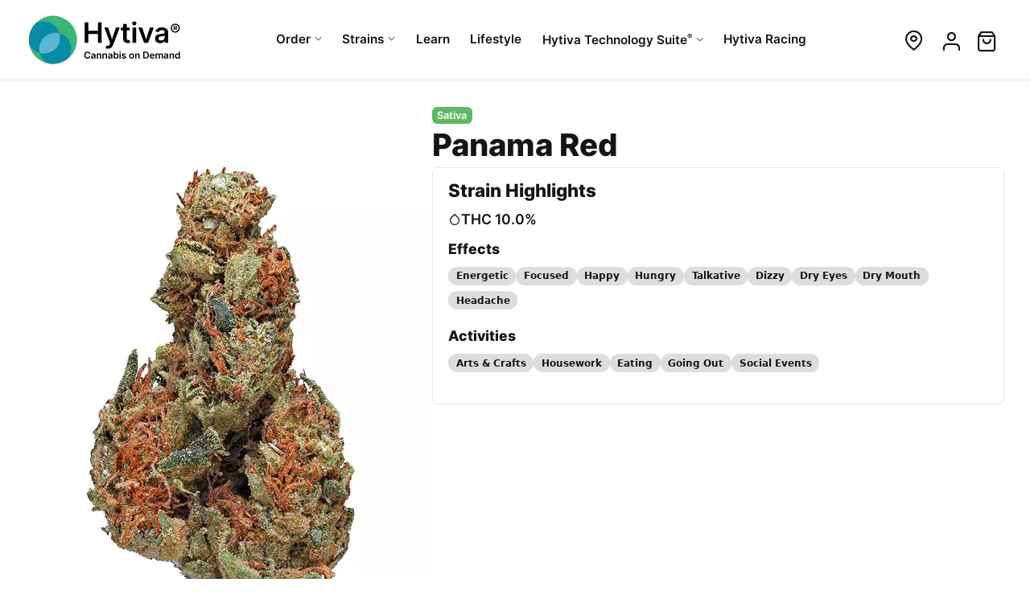

--- FILE ---
content_type: text/html
request_url: https://www.hytiva.com/strains/sativa/panama-red
body_size: 4735
content:
<!DOCTYPE html>
<html lang="en">
	<head>
		<meta charset="utf-8">
<meta name="viewport" content="width=device-width">
<meta http-equiv="Accept-CH" content="DPR,Width,Viewport-Width,Downlink,ECT">
<title>Panama Red Strain - Sativa Cannabis Review, 10.0% THC</title>
<meta name="description" content="Panama Red is a Sativa cannabis strain with 10.0% THC...">
		<meta name="apple-itunes-app" content="app-id=1634505174">

				<link rel="preload" href="/asset/fonts/Inter-ExtraBold.woff2" as="font" type="font/woff2" crossorigin="anonymous">
		<link rel="preload" href="/asset/fonts/Inter-SemiBold.woff2" as="font" type="font/woff2" crossorigin="anonymous">

				<link rel="preload" href="/asset/fonts/icons.woff2?AAABmzgXGTE" as="font" type="font/woff2" crossorigin="anonymous">

				<link rel="preload" href="/asset/css/app.css?AAABmzgXGTE" as="style">
		<link rel="stylesheet" href="/asset/css/app.css?AAABmzgXGTE">

							<link rel="preload" href="/asset/css/app-detail.css?AAABmzgXGTE" as="style">
			<link rel="stylesheet" href="/asset/css/app-detail.css?AAABmzgXGTE">
		
				<link rel="preconnect" href="//images.hytiva.com">
		<link rel="dns-prefetch" href="//images.hytiva.com">

				<link rel="preload" href="/asset/js/app.js?AAABmzgXGTE" as="script">
		<link rel="preconnect" href="//e.hytiva.com">

			
		<meta property="og:type" content="website">
<meta property="og:title" content="Panama Red Strain - Sativa Cannabis Review, 10.0% THC">
<meta property="og:description" content="Panama Red is a Sativa cannabis strain with 10.0% THC...">
				<link rel="icon" href="/asset/images/favicon.ico" sizes="32x32">
		<link rel="icon" href="/asset/images/logos/logo-symbol.svg" type="image/svg+xml">
		<link rel="apple-touch-icon" href="/asset/images/apple-touch-icon.png">
		<link rel="manifest" href="/asset/files/hytiva-manifest.json?AAABmzgXGTE">
	</head>
	<body id="top" class="Page detail  light">
		<header class="Page-Header">
			<div class="Page-Viewport">
				<div class="Header">
											<a class="Logo" href="/" aria-label="Hytiva Cannabis on Demand Logo">
							<svg class="Logo-Image" viewBox="0 0 800 300">
								<use xlink:href="/asset/images/logos/hytiva-logo-no.svg#Hytiva_Logo"></use>
							</svg>
						</a>
							<nav class="Navigation primary" aria-label="Top">
		<ol class="Nav main">
			<li class="Nav-Item login">
									<a class="Nav-Link" href="/sign-up"><span class="Nav-Text">Create A Hytiva Account or Sign In<i>Get access to exclusive deals from your local dispensary.</i></span></a>
							</li>

			<li class="Nav-Item sub">
				<a class="Nav-Link" href="/map"><span class="Nav-Text">Order<i>Order cannabis at a local dispensary near you!</i></span></a>
				<div class="Nav-Dropdown">
					<ol class="Nav sub">
												<li class="Nav-Item"><a class="Nav-Link" href="/d">Dispensaries</a></li>
						<li class="Nav-Item"><a class="Nav-Link" href="/brands">Brands</a></li>
					</ol>
					<div class="Nav-DropAction">
						<a href="/map" class="Nav-Link"><span class="Nav-Text">Order Delivery or Pickup<span>Find a local dispensary & product that's right for you.</span></span></a>
					</div>
				</div>
			</li>

			<li class="Nav-Item sub">
				<a class="Nav-Link" href="/strains"><span class="Nav-Text">Strains<i>Explore Hytiva's extensive library of cannabis strains.</i></span></a>
				<div class="Nav-Dropdown">
					<ol class="Nav sub">
						<li class="Nav-Item tag"><a class="Nav-Link sativa" href="/strains/sativa"><span class="Nav-Text"><b>Sativa</b> <span>Strains that offer chilling & relaxing body high</span></span></a></li>
						<li class="Nav-Item tag"><a class="Nav-Link indica" href="/strains/indica"><span class="Nav-Text"><b>Indica</b> <span>Earthy, stimulating & uplifting head high</span></span></a></li>
						<li class="Nav-Item tag"><a class="Nav-Link hybrid" href="/strains/hybrid"><span class="Nav-Text"><b>Hybrid</b> <span>Similar effects to both sativa and indica dominant strains.</span></span></a></li>
					</ol>
					<div class="Nav-DropAction">
						<a href="/strains/explore" class="Nav-Link"><span class="Nav-Text">Explore All Strains <span>Find the perfect cannabis strain.</span></span></a>
					</div>
				</div>
			</li>

			<li class="Nav-Item"><a class="Nav-Link" href="/learn"><span class="Nav-Text">Learn <i>The basics of cannabis to make informed choices and feel confident.</i></span></a></li>
			<li class="Nav-Item"><a class="Nav-Link" href="/lifestyle"><span class="Nav-Text">Lifestyle <i>Discover the many uses of cannabis in cooking, fitness, culture, health, relationships, and travel.</i></span></a></li>

			
			<li class="Nav-Item sub services">
	<a class="Nav-Link" href="/business-services"><span class="Nav-Text">Hytiva Technology Suite<sup>&reg;</sup><i>A Suite of Services that is tailored to your unique business needs.</i></span></a>

	<div class="Nav-Dropdown">
		<span class="Nav-Header"><span class="Nav-Text">Dispensary<span>Use all or any combination of the Hytiva Technology Suite<sup>&reg;</sup> of Services.</span></span></span>

		<div class="Nav-Section">
			<div class="Nav-Column">
				<ol class="Nav sub">
					<li class="Nav-Item"><a class="Nav-Link" href="/business-services/point-of-sale"><span class="Nav-Text">Point Of Sale <span>Customized software for your team</span></span></a></li>
										<li class="Nav-Item"><a class="Nav-Link" href="/business-services/delivery"><span class="Nav-Text">Delivery <span>Specialized delivery services for compliant cannabis</span></span></a></li>
					<li class="Nav-Item"><a class="Nav-Link" href="/business-services/support"><span class="Nav-Text">Support <span>Contact our support teams</span></span></a></li>
				</ol>
			</div>

			<div class="Nav-Column">
				<ol class="Nav sub">
					<li class="Nav-Item"><a class="Nav-Link" href="/business-services/dispensary-solutions"><span class="Nav-Text">Dispensary Solutions <span>Online & In-Store services</span></span></a></li>
					<li class="Nav-Item"><a class="Nav-Link" href="/business-services/dispensary-solutions#online"><span class="Nav-Text">Online Menus <span>Real time menus</span></span></a></li>
					<li class="Nav-Item"><a class="Nav-Link" href="/business-services/dispensary-solutions#display"><span class="Nav-Text">Digital Displays <span>In-Store menu displays</span></span></a></li>
					<li class="Nav-Item"><a class="Nav-Link" href="/business-services/dispensary-solutions#mobile"><span class="Nav-Text">Branded Mobile Apps <span>Tailored mobile apps for your brand</span></span></a></li>
					<li class="Nav-Item"><a class="Nav-Link" href="/business-services/dispensary-solutions#kiosk"><span class="Nav-Text">In Store Kiosks <span>Reduce customer wait times</span></span></a></li>
				</ol>
			</div>
		</div>
		<div class="Nav-DropAction">
			<a href="/business-services/schedule-a-demo" class="Nav-Link"><span class="Nav-Text">Schedule a Demo <span>Contact a Hytiva representative to learn more.</span></span></a>
			<a href="/business-services/sign-up" class="Nav-Link"><span class="Nav-Text">Get Started <span>Sign up for the Hytiva Technology Suite<sup>&reg;</sup> of Services</span></span></a>
		</div>
	</div>
</li>

							<li class="Nav-Item optional mobile">
					<a class="Nav-Link" href="/account"><span class="Nav-Text">My Account<i>Update your profile & look at your previous orders.</i></span></a>
				</li>
			
			<li class="Nav-Item optional">
				<a class="Nav-Link" href="/racing" target="_blank"><span class="Nav-Text">Hytiva Racing<i>A force on the pavement, and testament to the relentless pursuit of excellence.</i></span></a>
			</li>
		</ol>
	</nav>

	<nav class="Navigation secondary" aria-label="Top">
		<ol class="Nav main">
						<li class="Nav-Item icon location"><a class="Nav-Link" href="/map" title="Change Location"><i class="Nav-Title">Location</i></a></li>
										<li class="Nav-Item icon profile"><a class="Nav-Link" href="/sign-in?r=/account" title="Sign In"><i class="Nav-Title">Sign In</i></a></li>
			
			<li class="Nav-Item icon cart"><span class="Nav-Link" title="Cart"><i class="Nav-Title">Cart</i><b class="Button-Flag">0</b></span></li>
		</ol>
	</nav>
					
					<nav class="Navigation buttons">
													<button class="Button icon location"><span class="Button-Text">Location</span><i class="Button-Icon"></i></button>
							<button class="Button icon cart"><span class="Button-Text">Cart</span><i class="Button-Icon"></i><b class="Button-Flag">0</b></button>
																		<button class="Button icon menu"><span class="Button-Text">Menu</span><i class="Button-Icon"></i></button>
					</nav>
				</div>
			</div>
		</header>

        
		
		<main class="Page-Content">
						<div class="Detail product strain">
	<div class="Page-Viewport">
		<header class="Detail-Header">
			<div class="Detail-Content">
				<span class="Property type sativa">sativa</span>
				<h1 class="Detail-Title">Panama Red</h1>
				
				
				

								<div class="Detail-Highlight">
					<h2>Strain Highlights</h2>

										<div class="Listing stats">
												
																		<div class="Listing-Item">
							<a class="Property attr lab" href="#lab">THC 10.0%</a>
						</div>
											</div>
					
					
											<h3>Effects</h3>
						<ul class="Listing tags">
													<li class="Listing-Item"><a class="Listing-Title" href="/strains?effects=energetic">Energetic</a></li>
													<li class="Listing-Item"><a class="Listing-Title" href="/strains?effects=focused">Focused</a></li>
													<li class="Listing-Item"><a class="Listing-Title" href="/strains?effects=happy">Happy</a></li>
													<li class="Listing-Item"><a class="Listing-Title" href="/strains?effects=hungry">Hungry</a></li>
													<li class="Listing-Item"><a class="Listing-Title" href="/strains?effects=talkative">Talkative</a></li>
													<li class="Listing-Item"><a class="Listing-Title" href="/strains?effects=dizzy">Dizzy</a></li>
													<li class="Listing-Item"><a class="Listing-Title" href="/strains?effects=dryEyes">Dry Eyes</a></li>
													<li class="Listing-Item"><a class="Listing-Title" href="/strains?effects=dryMouth">Dry Mouth</a></li>
													<li class="Listing-Item"><a class="Listing-Title" href="/strains?effects=headache">Headache</a></li>
												</ul>
					
											<h3>Activities</h3>
						<ul class="Listing tags">
													<li class="Listing-Item"><a class="Listing-Title" href="/strains?pairsWellWith=artsCrafts">Arts &amp; Crafts</a></li>
													<li class="Listing-Item"><a class="Listing-Title" href="/strains?pairsWellWith=cleaning">Housework</a></li>
													<li class="Listing-Item"><a class="Listing-Title" href="/strains?pairsWellWith=eating">Eating</a></li>
													<li class="Listing-Item"><a class="Listing-Title" href="/strains?pairsWellWith=goingOut">Going Out</a></li>
													<li class="Listing-Item"><a class="Listing-Title" href="/strains?pairsWellWith=socialEvents">Social Events</a></li>
												</ul>
									</div>
											</div>

												
							<div class="Detail-Picture">
					
<picture class="Detail-Image" >
	<source media="(max-width: 360px)" srcset="https://images.hytiva.com/Panama-Red.jpg?mw360-mh539, https://images.hytiva.com/Panama-Red.jpg?mw360-mh539-pd2 2x"><source media="(max-width: 412px)" srcset="https://images.hytiva.com/Panama-Red.jpg?mw412-mh617, https://images.hytiva.com/Panama-Red.jpg?mw412-mh617-pd2 2x"><source media="(max-width: 480px)" srcset="https://images.hytiva.com/Panama-Red.jpg?mw480-mh719, https://images.hytiva.com/Panama-Red.jpg?mw480-mh719-pd2 2x">
	<img src="https://images.hytiva.com/Panama-Red.jpg?mw505-mh757" srcset="https://images.hytiva.com/Panama-Red.jpg?mw505-mh757-pd2 2x" width="505" height="757"  alt="Panama Red - sativa Cannabis Strain by Hytiva" title="Panama Red - sativa Cannabis Strain by Hytiva" loading="eager" fetchpriority="high">
</picture>

				</div>
					</header>

		<div class="Detail-Column body">
						<div class="Detail-Body" id="description">
				<h2>Hytiva's Review on Panama Red</h2>
				<p>Panama Red is a classic, 100% sativa cannabis strain, being popular within the &lsquo;60&rsquo;s. Its deep green buds display fiery red pistils throughout. It emits a smell and produces a taste that is both reminiscent of herbal tea and/or wood, with undertones of fresh soil.</p>

<p>Panama Red is a landrace strain, being named after the country it was first bred within.</p>

<p>The THC level of Panama Red averages at 10% with some crops reaping in at 16%. Though it doesn&rsquo;t have the highest THC levels out there, it&rsquo;s renowned for its classic sativa effects of boosting energy, inducing creativity, and uplifting the spirits as all negativity leaves both the body and mind. This strain has been known to help with stomach issues and increase appetite as well. Panama Red is a great strain for both novice and veteran consumers alike.</p>

<p>Negative effects of Panama Red include headache, anxiousness, and dizziness when too much is consumed at once.</p>

<p>Growers should note Panama Red takes up to eleven weeks to fully flower. Because of its long cultivation time, its popularity from the 60&rsquo;s slowly decreased with time, being replaced with faster growing strains that are more profitable.</p>

							</div>
			

						<div class="Detail-Content lab" id="lab">
				<h2>Cannabis Lab Report</h2>

														<ol class="Listing lab cannabinoid">
													<li class="Listing-Item">
		<span class="Listing-Title">THC <span>10.0 %</span></span>
		<progress value="10.0" max="50"></progress>
	</li>
											</ol>
				
							</div>
					</div>

				
				
				<section id="comment" class="Section slim">
				<h2 id="comment">Comments</h2>
	<ct-comment threadId="1051" domain="https://comment.hytiva.com" ></ct-comment>
		</section>
	</div>
</div>
		</main>

										<div class="Page-Support">
				<div class="Page-Viewport">
						<form id="newsletter-footer" name="newsletter" class="Form newsletter" action="/newsletter" method="post">
		<div class="Form-Content">
			<div class="Form-Field">
				<h2>
					Want cannabis news and updates?
					<label class="newsletter-title" for="fnewsletter_email">Signup for our newsletter</label>
				</h2>
				<div class="Inline-Form">
					<input type="text" name="sName" id="fnewsletter_sName" class="sInput" />
					<input type="email" id="fnewsletter_email" name="email" class="Input" value="" required placeholder="Enter Your Email" autocomplete="email">
					<button class="Button" name="submit" type="submit" value="Subscribe"><span class="Button-Text">Notify Me</span></button>
				</div>
				<p class="Field-Note">We care about the protection of your data. Read our <a href="/legal/privacy" target="_blank">Privacy Policy</a>.</p>
			</div>
		</div>
	</form>
				</div>
			</div>
		
		<footer class="Page-Footer">
			<nav class="Breadcrumbs" aria-label="Breadcrumb">
	<ol class="Nav">
		<li class="Nav-Item">
			<a class="Nav-Link" href="/">Home</a>
		</li>
		<li class="Nav-Item">
			<a class="Nav-Link" href="/strains">Strains</a>
		</li>
		<li class="Nav-Item">
			<a class="Nav-Link" href="/strains/sativa">Sativa</a>
		</li>
		<li class="Nav-Item">
			<span class="Nav-Link" aria-current="page">Panama Red</span>
		</li>
	</ol>
</nav>
			<div class="Page-Viewport">
				<div class="Footer-Content">
					<div class="Footer-About">
						<a class="Logo" href="/">
														<img class="Logo-Image" src="/asset/images/logos/hytiva-logo-no.svg" width="176" height="66" alt="Hytiva Cannabis On Demand Logo" loading="lazy">
													</a>
						<br>
						<ol class="Nav social">
							<li class="Nav-Item Twitter">
								<a class="Nav-Link" href="https://x.com/hytiva" target="_blank" rel="noopener noreferrer">
									<span class="Nav-Title">X / Twitter</span>
								</a>
							</li>

							<li class="Nav-Item LinkedIn">
								<a class="Nav-Link" href="https://www.linkedin.com/company/hytiva" target="_blank" rel="noopener noreferrer">
									<span class="Nav-Title">LinkedIn</span>
								</a>
							</li>

													</ol>
						<br>
						<a class="Button apple" href="https://apps.apple.com/us/app/hytiva/id1634505174" target="_blank"><span class="Button-Text">iOS App</span></a>
											</div>

					<div class="Table">
						<div class="Column">
							<button type="button" class="Nav-Header">Resources</button>
							<ol class="Nav">
								<li class="Nav-Item"><a class="Nav-Link" href="/map">Order</a></li>
								<li class="Nav-Item"><a class="Nav-Link" href="/strains/explore">Strains</a></li>
								<li class="Nav-Item"><a class="Nav-Link" href="/d">Dispensaries</a></li>
								<li class="Nav-Item"><a class="Nav-Link" href="/brands">Brands</a></li>
								<li class="Nav-Item"><a class="Nav-Link" href="/lifestyle">Lifestyle</a></li>
								<li class="Nav-Item"><a class="Nav-Link" href="/learn">Learn</a></li>
								<li class="Nav-Item"><a class="Nav-Link" href="https://shop.hytiva.com" target="_blank">Hytiva Shop</a></li>
							</ol>
						</div>

						<div class="Column">
							<button type="button" class="Nav-Header">For Business</button>
							<ol class="Nav">
								<li class="Nav-Item"><a href="/business-services" class="Nav-Link">Services</a></li>
								<li class="Nav-Item"><a href="/business-services/point-of-sale" class="Nav-Link">Point of Sale</a></li>
								<li class="Nav-Item"><a href="/business-services/dispensary-solutions" class="Nav-Link">Dispensary Solutions</a></li>
								<li class="Nav-Item"><a href="/business-services/delivery" class="Nav-Link">Delivery Services</a></li>
								<li class="Nav-Item"><a href="/business-services/support" class="Nav-Link">Support</a></li>
							</ol>
						</div>

						<div class="Column">
							<button type="button" class="Nav-Header"><span>Team Hytiva<sup>&reg;</sup></span></button>
							<ol class="Nav">
								<li class="Nav-Item"><a href="/team" class="Nav-Link" target="_blank">About</a></li>
								<li class="Nav-Item"><a href="/team/events" class="Nav-Link" target="_blank">Events</a></li>
								<li class="Nav-Item"><a href="/team/news" class="Nav-Link" target="_blank">News</a></li>
								<li class="Nav-Item"><a href="/team/resources" class="Nav-Link" target="_blank">Resources</a></li>
							</ol>

							<button type="button" class="Nav-Header"><span>Hytiva Racing</span></button>
							<ol class="Nav">
								<li class="Nav-Item"><a href="/racing" class="Nav-Link" target="_blank">About</a></li>
								<li class="Nav-Item"><a href="/racing/events" class="Nav-Link" target="_blank">Events</a></li>
								<li class="Nav-Item"><a href="/racing/news" class="Nav-Link" target="_blank">News</a></li>
								<li class="Nav-Item"><a href="/racing/resources" class="Nav-Link" target="_blank">Resources</a></li>
							</ol>
						</div>

						<div class="Column">
							<button type="button" class="Nav-Header">Company</button>
							<ol class="Nav">
								<li class="Nav-Item"><a href="/about" class="Nav-Link">About</a></li>
								<li class="Nav-Item"><a href="/newsroom" class="Nav-Link">Newsroom</a></li>
								<li class="Nav-Item"><a href="/about/contact" class="Nav-Link">Contact Us</a></li>
								<li class="Nav-Item"><a href="/newsletter" class="Nav-Link">Newsletter</a></li>
								<li class="Nav-Item"><a href="/about/brand-assets" class="Nav-Link">Brand Assets</a></li>
								<li class="Nav-Item"><a href="/about/brand-ambassador" class="Nav-Link">Brand Ambassador</a></li>
							</ol>
						</div>
					</div>
				</div>

				<div class="Footer-Notes">
					<p class="Copyright">
						&copy; 2026 All Rights Reserved.<br>
						Hytiva&reg; is a Registered Trademark with the USPTO and may only be used with permission.
					</p>

					<ol class="Nav inline">
						<li class="Nav-Item"><a href="/legal/terms-of-use" class="Nav-Link">Terms &amp; Conditions</a></li>
						<li class="Nav-Item"><a href="/legal/privacy" class="Nav-Link">Privacy Policy</a></li>
					</ol>
									</div>
			</div>
		</footer>

		
				<hytiva-location-manager location="Columbus" fulfillment="pickup" lat="39.9625" lng="-83.0061"></hytiva-location-manager>
		
		
					<script src="https://e.hytiva.com/v1/js/cart.js?AAABmzgXGTE" defer></script>
			<hytiva-cart id="hytivaCart"></hytiva-cart>
		
				<script src="/asset/js/app.js?AAABmzgXGTE" defer></script>
				
	<script src="/asset/js/lineage.js" defer></script>
	<script src="https://comment.hytiva.com/v1/js/comment.js" defer></script>
	</body>
</html>


--- FILE ---
content_type: text/javascript;charset=UTF-8
request_url: https://www.hytiva.com/asset/js/app.js?AAABmzgXGTE
body_size: 15456
content:
(()=>{var D=globalThis,H=D.ShadowRoot&&(D.ShadyCSS===void 0||D.ShadyCSS.nativeShadow)&&"adoptedStyleSheets"in Document.prototype&&"replace"in CSSStyleSheet.prototype,q=Symbol(),at=new WeakMap,C=class{constructor(t,e,s){if(this._$cssResult$=!0,s!==q)throw Error("CSSResult is not constructable. Use `unsafeCSS` or `css` instead.");this.cssText=t,this.t=e}get styleSheet(){let t=this.o,e=this.t;if(H&&t===void 0){let s=e!==void 0&&e.length===1;s&&(t=at.get(e)),t===void 0&&((this.o=t=new CSSStyleSheet).replaceSync(this.cssText),s&&at.set(e,t))}return t}toString(){return this.cssText}},ht=i=>new C(typeof i=="string"?i:i+"",void 0,q),Z=(i,...t)=>{let e=i.length===1?i[0]:t.reduce(((s,o,r)=>s+(n=>{if(n._$cssResult$===!0)return n.cssText;if(typeof n=="number")return n;throw Error("Value passed to 'css' function must be a 'css' function result: "+n+". Use 'unsafeCSS' to pass non-literal values, but take care to ensure page security.")})(o)+i[r+1]),i[0]);return new C(e,i,q)},lt=(i,t)=>{if(H)i.adoptedStyleSheets=t.map((e=>e instanceof CSSStyleSheet?e:e.styleSheet));else for(let e of t){let s=document.createElement("style"),o=D.litNonce;o!==void 0&&s.setAttribute("nonce",o),s.textContent=e.cssText,i.appendChild(s)}},F=H?i=>i:i=>i instanceof CSSStyleSheet?(t=>{let e="";for(let s of t.cssRules)e+=s.cssText;return ht(e)})(i):i;var{is:Ut,defineProperty:Mt,getOwnPropertyDescriptor:Nt,getOwnPropertyNames:Dt,getOwnPropertySymbols:Ht,getPrototypeOf:Rt}=Object,R=globalThis,ct=R.trustedTypes,Ot=ct?ct.emptyScript:"",Bt=R.reactiveElementPolyfillSupport,x=(i,t)=>i,J={toAttribute(i,t){switch(t){case Boolean:i=i?Ot:null;break;case Object:case Array:i=i==null?i:JSON.stringify(i)}return i},fromAttribute(i,t){let e=i;switch(t){case Boolean:e=i!==null;break;case Number:e=i===null?null:Number(i);break;case Object:case Array:try{e=JSON.parse(i)}catch{e=null}}return e}},pt=(i,t)=>!Ut(i,t),dt={attribute:!0,type:String,converter:J,reflect:!1,useDefault:!1,hasChanged:pt};Symbol.metadata??=Symbol("metadata"),R.litPropertyMetadata??=new WeakMap;var $=class extends HTMLElement{static addInitializer(t){this._$Ei(),(this.l??=[]).push(t)}static get observedAttributes(){return this.finalize(),this._$Eh&&[...this._$Eh.keys()]}static createProperty(t,e=dt){if(e.state&&(e.attribute=!1),this._$Ei(),this.prototype.hasOwnProperty(t)&&((e=Object.create(e)).wrapped=!0),this.elementProperties.set(t,e),!e.noAccessor){let s=Symbol(),o=this.getPropertyDescriptor(t,s,e);o!==void 0&&Mt(this.prototype,t,o)}}static getPropertyDescriptor(t,e,s){let{get:o,set:r}=Nt(this.prototype,t)??{get(){return this[e]},set(n){this[e]=n}};return{get:o,set(n){let c=o?.call(this);r?.call(this,n),this.requestUpdate(t,c,s)},configurable:!0,enumerable:!0}}static getPropertyOptions(t){return this.elementProperties.get(t)??dt}static _$Ei(){if(this.hasOwnProperty(x("elementProperties")))return;let t=Rt(this);t.finalize(),t.l!==void 0&&(this.l=[...t.l]),this.elementProperties=new Map(t.elementProperties)}static finalize(){if(this.hasOwnProperty(x("finalized")))return;if(this.finalized=!0,this._$Ei(),this.hasOwnProperty(x("properties"))){let e=this.properties,s=[...Dt(e),...Ht(e)];for(let o of s)this.createProperty(o,e[o])}let t=this[Symbol.metadata];if(t!==null){let e=litPropertyMetadata.get(t);if(e!==void 0)for(let[s,o]of e)this.elementProperties.set(s,o)}this._$Eh=new Map;for(let[e,s]of this.elementProperties){let o=this._$Eu(e,s);o!==void 0&&this._$Eh.set(o,e)}this.elementStyles=this.finalizeStyles(this.styles)}static finalizeStyles(t){let e=[];if(Array.isArray(t)){let s=new Set(t.flat(1/0).reverse());for(let o of s)e.unshift(F(o))}else t!==void 0&&e.push(F(t));return e}static _$Eu(t,e){let s=e.attribute;return s===!1?void 0:typeof s=="string"?s:typeof t=="string"?t.toLowerCase():void 0}constructor(){super(),this._$Ep=void 0,this.isUpdatePending=!1,this.hasUpdated=!1,this._$Em=null,this._$Ev()}_$Ev(){this._$ES=new Promise((t=>this.enableUpdating=t)),this._$AL=new Map,this._$E_(),this.requestUpdate(),this.constructor.l?.forEach((t=>t(this)))}addController(t){(this._$EO??=new Set).add(t),this.renderRoot!==void 0&&this.isConnected&&t.hostConnected?.()}removeController(t){this._$EO?.delete(t)}_$E_(){let t=new Map,e=this.constructor.elementProperties;for(let s of e.keys())this.hasOwnProperty(s)&&(t.set(s,this[s]),delete this[s]);t.size>0&&(this._$Ep=t)}createRenderRoot(){let t=this.shadowRoot??this.attachShadow(this.constructor.shadowRootOptions);return lt(t,this.constructor.elementStyles),t}connectedCallback(){this.renderRoot??=this.createRenderRoot(),this.enableUpdating(!0),this._$EO?.forEach((t=>t.hostConnected?.()))}enableUpdating(t){}disconnectedCallback(){this._$EO?.forEach((t=>t.hostDisconnected?.()))}attributeChangedCallback(t,e,s){this._$AK(t,s)}_$ET(t,e){let s=this.constructor.elementProperties.get(t),o=this.constructor._$Eu(t,s);if(o!==void 0&&s.reflect===!0){let r=(s.converter?.toAttribute!==void 0?s.converter:J).toAttribute(e,s.type);this._$Em=t,r==null?this.removeAttribute(o):this.setAttribute(o,r),this._$Em=null}}_$AK(t,e){let s=this.constructor,o=s._$Eh.get(t);if(o!==void 0&&this._$Em!==o){let r=s.getPropertyOptions(o),n=typeof r.converter=="function"?{fromAttribute:r.converter}:r.converter?.fromAttribute!==void 0?r.converter:J;this._$Em=o;let c=n.fromAttribute(e,r.type);this[o]=c??this._$Ej?.get(o)??c,this._$Em=null}}requestUpdate(t,e,s){if(t!==void 0){let o=this.constructor,r=this[t];if(s??=o.getPropertyOptions(t),!((s.hasChanged??pt)(r,e)||s.useDefault&&s.reflect&&r===this._$Ej?.get(t)&&!this.hasAttribute(o._$Eu(t,s))))return;this.C(t,e,s)}this.isUpdatePending===!1&&(this._$ES=this._$EP())}C(t,e,{useDefault:s,reflect:o,wrapped:r},n){s&&!(this._$Ej??=new Map).has(t)&&(this._$Ej.set(t,n??e??this[t]),r!==!0||n!==void 0)||(this._$AL.has(t)||(this.hasUpdated||s||(e=void 0),this._$AL.set(t,e)),o===!0&&this._$Em!==t&&(this._$Eq??=new Set).add(t))}async _$EP(){this.isUpdatePending=!0;try{await this._$ES}catch(e){Promise.reject(e)}let t=this.scheduleUpdate();return t!=null&&await t,!this.isUpdatePending}scheduleUpdate(){return this.performUpdate()}performUpdate(){if(!this.isUpdatePending)return;if(!this.hasUpdated){if(this.renderRoot??=this.createRenderRoot(),this._$Ep){for(let[o,r]of this._$Ep)this[o]=r;this._$Ep=void 0}let s=this.constructor.elementProperties;if(s.size>0)for(let[o,r]of s){let{wrapped:n}=r,c=this[o];n!==!0||this._$AL.has(o)||c===void 0||this.C(o,void 0,r,c)}}let t=!1,e=this._$AL;try{t=this.shouldUpdate(e),t?(this.willUpdate(e),this._$EO?.forEach((s=>s.hostUpdate?.())),this.update(e)):this._$EM()}catch(s){throw t=!1,this._$EM(),s}t&&this._$AE(e)}willUpdate(t){}_$AE(t){this._$EO?.forEach((e=>e.hostUpdated?.())),this.hasUpdated||(this.hasUpdated=!0,this.firstUpdated(t)),this.updated(t)}_$EM(){this._$AL=new Map,this.isUpdatePending=!1}get updateComplete(){return this.getUpdateComplete()}getUpdateComplete(){return this._$ES}shouldUpdate(t){return!0}update(t){this._$Eq&&=this._$Eq.forEach((e=>this._$ET(e,this[e]))),this._$EM()}updated(t){}firstUpdated(t){}};$.elementStyles=[],$.shadowRootOptions={mode:"open"},$[x("elementProperties")]=new Map,$[x("finalized")]=new Map,Bt?.({ReactiveElement:$}),(R.reactiveElementVersions??=[]).push("2.1.1");var Y=globalThis,O=Y.trustedTypes,ut=O?O.createPolicy("lit-html",{createHTML:i=>i}):void 0,X="$lit$",_=`lit$${Math.random().toFixed(9).slice(2)}$`,tt="?"+_,kt=`<${tt}>`,v=document,P=()=>v.createComment(""),T=i=>i===null||typeof i!="object"&&typeof i!="function",et=Array.isArray,At=i=>et(i)||typeof i?.[Symbol.iterator]=="function",Q=`[ 	
\f\r]`,w=/<(?:(!--|\/[^a-zA-Z])|(\/?[a-zA-Z][^>\s]*)|(\/?$))/g,$t=/-->/g,_t=/>/g,g=RegExp(`>|${Q}(?:([^\\s"'>=/]+)(${Q}*=${Q}*(?:[^ 	
\f\r"'\`<>=]|("|')|))|$)`,"g"),mt=/'/g,ft=/"/g,vt=/^(?:script|style|textarea|title)$/i,st=i=>(t,...e)=>({_$litType$:i,strings:t,values:e}),z=st(1),Zt=st(2),Ft=st(3),y=Symbol.for("lit-noChange"),l=Symbol.for("lit-nothing"),gt=new WeakMap,A=v.createTreeWalker(v,129);function yt(i,t){if(!et(i)||!i.hasOwnProperty("raw"))throw Error("invalid template strings array");return ut!==void 0?ut.createHTML(t):t}var St=(i,t)=>{let e=i.length-1,s=[],o,r=t===2?"<svg>":t===3?"<math>":"",n=w;for(let c=0;c<e;c++){let a=i[c],d,p,h=-1,u=0;for(;u<a.length&&(n.lastIndex=u,p=n.exec(a),p!==null);)u=n.lastIndex,n===w?p[1]==="!--"?n=$t:p[1]!==void 0?n=_t:p[2]!==void 0?(vt.test(p[2])&&(o=RegExp("</"+p[2],"g")),n=g):p[3]!==void 0&&(n=g):n===g?p[0]===">"?(n=o??w,h=-1):p[1]===void 0?h=-2:(h=n.lastIndex-p[2].length,d=p[1],n=p[3]===void 0?g:p[3]==='"'?ft:mt):n===ft||n===mt?n=g:n===$t||n===_t?n=w:(n=g,o=void 0);let m=n===g&&i[c+1].startsWith("/>")?" ":"";r+=n===w?a+kt:h>=0?(s.push(d),a.slice(0,h)+X+a.slice(h)+_+m):a+_+(h===-2?c:m)}return[yt(i,r+(i[e]||"<?>")+(t===2?"</svg>":t===3?"</math>":"")),s]},U=class i{constructor({strings:t,_$litType$:e},s){let o;this.parts=[];let r=0,n=0,c=t.length-1,a=this.parts,[d,p]=St(t,e);if(this.el=i.createElement(d,s),A.currentNode=this.el.content,e===2||e===3){let h=this.el.content.firstChild;h.replaceWith(...h.childNodes)}for(;(o=A.nextNode())!==null&&a.length<c;){if(o.nodeType===1){if(o.hasAttributes())for(let h of o.getAttributeNames())if(h.endsWith(X)){let u=p[n++],m=o.getAttribute(h).split(_),N=/([.?@])?(.*)/.exec(u);a.push({type:1,index:r,name:N[2],strings:m,ctor:N[1]==="."?k:N[1]==="?"?L:N[1]==="@"?I:b}),o.removeAttribute(h)}else h.startsWith(_)&&(a.push({type:6,index:r}),o.removeAttribute(h));if(vt.test(o.tagName)){let h=o.textContent.split(_),u=h.length-1;if(u>0){o.textContent=O?O.emptyScript:"";for(let m=0;m<u;m++)o.append(h[m],P()),A.nextNode(),a.push({type:2,index:++r});o.append(h[u],P())}}}else if(o.nodeType===8)if(o.data===tt)a.push({type:2,index:r});else{let h=-1;for(;(h=o.data.indexOf(_,h+1))!==-1;)a.push({type:7,index:r}),h+=_.length-1}r++}}static createElement(t,e){let s=v.createElement("template");return s.innerHTML=t,s}};function S(i,t,e=i,s){if(t===y)return t;let o=s!==void 0?e._$Co?.[s]:e._$Cl,r=T(t)?void 0:t._$litDirective$;return o?.constructor!==r&&(o?._$AO?.(!1),r===void 0?o=void 0:(o=new r(i),o._$AT(i,e,s)),s!==void 0?(e._$Co??=[])[s]=o:e._$Cl=o),o!==void 0&&(t=S(i,o._$AS(i,t.values),o,s)),t}var B=class{constructor(t,e){this._$AV=[],this._$AN=void 0,this._$AD=t,this._$AM=e}get parentNode(){return this._$AM.parentNode}get _$AU(){return this._$AM._$AU}u(t){let{el:{content:e},parts:s}=this._$AD,o=(t?.creationScope??v).importNode(e,!0);A.currentNode=o;let r=A.nextNode(),n=0,c=0,a=s[0];for(;a!==void 0;){if(n===a.index){let d;a.type===2?d=new E(r,r.nextSibling,this,t):a.type===1?d=new a.ctor(r,a.name,a.strings,this,t):a.type===6&&(d=new j(r,this,t)),this._$AV.push(d),a=s[++c]}n!==a?.index&&(r=A.nextNode(),n++)}return A.currentNode=v,o}p(t){let e=0;for(let s of this._$AV)s!==void 0&&(s.strings!==void 0?(s._$AI(t,s,e),e+=s.strings.length-2):s._$AI(t[e])),e++}},E=class i{get _$AU(){return this._$AM?._$AU??this._$Cv}constructor(t,e,s,o){this.type=2,this._$AH=l,this._$AN=void 0,this._$AA=t,this._$AB=e,this._$AM=s,this.options=o,this._$Cv=o?.isConnected??!0}get parentNode(){let t=this._$AA.parentNode,e=this._$AM;return e!==void 0&&t?.nodeType===11&&(t=e.parentNode),t}get startNode(){return this._$AA}get endNode(){return this._$AB}_$AI(t,e=this){t=S(this,t,e),T(t)?t===l||t==null||t===""?(this._$AH!==l&&this._$AR(),this._$AH=l):t!==this._$AH&&t!==y&&this._(t):t._$litType$!==void 0?this.$(t):t.nodeType!==void 0?this.T(t):At(t)?this.k(t):this._(t)}O(t){return this._$AA.parentNode.insertBefore(t,this._$AB)}T(t){this._$AH!==t&&(this._$AR(),this._$AH=this.O(t))}_(t){this._$AH!==l&&T(this._$AH)?this._$AA.nextSibling.data=t:this.T(v.createTextNode(t)),this._$AH=t}$(t){let{values:e,_$litType$:s}=t,o=typeof s=="number"?this._$AC(t):(s.el===void 0&&(s.el=U.createElement(yt(s.h,s.h[0]),this.options)),s);if(this._$AH?._$AD===o)this._$AH.p(e);else{let r=new B(o,this),n=r.u(this.options);r.p(e),this.T(n),this._$AH=r}}_$AC(t){let e=gt.get(t.strings);return e===void 0&&gt.set(t.strings,e=new U(t)),e}k(t){et(this._$AH)||(this._$AH=[],this._$AR());let e=this._$AH,s,o=0;for(let r of t)o===e.length?e.push(s=new i(this.O(P()),this.O(P()),this,this.options)):s=e[o],s._$AI(r),o++;o<e.length&&(this._$AR(s&&s._$AB.nextSibling,o),e.length=o)}_$AR(t=this._$AA.nextSibling,e){for(this._$AP?.(!1,!0,e);t!==this._$AB;){let s=t.nextSibling;t.remove(),t=s}}setConnected(t){this._$AM===void 0&&(this._$Cv=t,this._$AP?.(t))}},b=class{get tagName(){return this.element.tagName}get _$AU(){return this._$AM._$AU}constructor(t,e,s,o,r){this.type=1,this._$AH=l,this._$AN=void 0,this.element=t,this.name=e,this._$AM=o,this.options=r,s.length>2||s[0]!==""||s[1]!==""?(this._$AH=Array(s.length-1).fill(new String),this.strings=s):this._$AH=l}_$AI(t,e=this,s,o){let r=this.strings,n=!1;if(r===void 0)t=S(this,t,e,0),n=!T(t)||t!==this._$AH&&t!==y,n&&(this._$AH=t);else{let c=t,a,d;for(t=r[0],a=0;a<r.length-1;a++)d=S(this,c[s+a],e,a),d===y&&(d=this._$AH[a]),n||=!T(d)||d!==this._$AH[a],d===l?t=l:t!==l&&(t+=(d??"")+r[a+1]),this._$AH[a]=d}n&&!o&&this.j(t)}j(t){t===l?this.element.removeAttribute(this.name):this.element.setAttribute(this.name,t??"")}},k=class extends b{constructor(){super(...arguments),this.type=3}j(t){this.element[this.name]=t===l?void 0:t}},L=class extends b{constructor(){super(...arguments),this.type=4}j(t){this.element.toggleAttribute(this.name,!!t&&t!==l)}},I=class extends b{constructor(t,e,s,o,r){super(t,e,s,o,r),this.type=5}_$AI(t,e=this){if((t=S(this,t,e,0)??l)===y)return;let s=this._$AH,o=t===l&&s!==l||t.capture!==s.capture||t.once!==s.once||t.passive!==s.passive,r=t!==l&&(s===l||o);o&&this.element.removeEventListener(this.name,this,s),r&&this.element.addEventListener(this.name,this,t),this._$AH=t}handleEvent(t){typeof this._$AH=="function"?this._$AH.call(this.options?.host??this.element,t):this._$AH.handleEvent(t)}},j=class{constructor(t,e,s){this.element=t,this.type=6,this._$AN=void 0,this._$AM=e,this.options=s}get _$AU(){return this._$AM._$AU}_$AI(t){S(this,t)}},bt={M:X,P:_,A:tt,C:1,L:St,R:B,D:At,V:S,I:E,H:b,N:L,U:I,B:k,F:j},Lt=Y.litHtmlPolyfillSupport;Lt?.(U,E),(Y.litHtmlVersions??=[]).push("3.3.1");var Et=(i,t,e)=>{let s=e?.renderBefore??t,o=s._$litPart$;if(o===void 0){let r=e?.renderBefore??null;s._$litPart$=o=new E(t.insertBefore(P(),r),r,void 0,e??{})}return o._$AI(i),o};var it=globalThis,f=class extends ${constructor(){super(...arguments),this.renderOptions={host:this},this._$Do=void 0}createRenderRoot(){let t=super.createRenderRoot();return this.renderOptions.renderBefore??=t.firstChild,t}update(t){let e=this.render();this.hasUpdated||(this.renderOptions.isConnected=this.isConnected),super.update(t),this._$Do=Et(e,this.renderRoot,this.renderOptions)}connectedCallback(){super.connectedCallback(),this._$Do?.setConnected(!0)}disconnectedCallback(){super.disconnectedCallback(),this._$Do?.setConnected(!1)}render(){return y}};f._$litElement$=!0,f.finalized=!0,it.litElementHydrateSupport?.({LitElement:f});var It=it.litElementPolyfillSupport;It?.({LitElement:f});(it.litElementVersions??=[]).push("4.2.1");var{I:le}=bt;var Ct=i=>i.strings===void 0;var xt={ATTRIBUTE:1,CHILD:2,PROPERTY:3,BOOLEAN_ATTRIBUTE:4,EVENT:5,ELEMENT:6},ot=i=>(...t)=>({_$litDirective$:i,values:t}),G=class{constructor(t){}get _$AU(){return this._$AM._$AU}_$AT(t,e,s){this._$Ct=t,this._$AM=e,this._$Ci=s}_$AS(t,e){return this.update(t,e)}update(t,e){return this.render(...e)}};var M=(i,t)=>{let e=i._$AN;if(e===void 0)return!1;for(let s of e)s._$AO?.(t,!1),M(s,t);return!0},V=i=>{let t,e;do{if((t=i._$AM)===void 0)break;e=t._$AN,e.delete(i),i=t}while(e?.size===0)},wt=i=>{for(let t;t=i._$AM;i=t){let e=t._$AN;if(e===void 0)t._$AN=e=new Set;else if(e.has(i))break;e.add(i),Gt(t)}};function jt(i){this._$AN!==void 0?(V(this),this._$AM=i,wt(this)):this._$AM=i}function zt(i,t=!1,e=0){let s=this._$AH,o=this._$AN;if(o!==void 0&&o.size!==0)if(t)if(Array.isArray(s))for(let r=e;r<s.length;r++)M(s[r],!1),V(s[r]);else s!=null&&(M(s,!1),V(s));else M(this,i)}var Gt=i=>{i.type==xt.CHILD&&(i._$AP??=zt,i._$AQ??=jt)},W=class extends G{constructor(){super(...arguments),this._$AN=void 0}_$AT(t,e,s){super._$AT(t,e,s),wt(this),this.isConnected=t._$AU}_$AO(t,e=!0){t!==this.isConnected&&(this.isConnected=t,t?this.reconnected?.():this.disconnected?.()),e&&(M(this,t),V(this))}setValue(t){if(Ct(this._$Ct))this._$Ct._$AI(t,this);else{let e=[...this._$Ct._$AH];e[this._$Ci]=t,this._$Ct._$AI(e,this,0)}}disconnected(){}reconnected(){}};var Pt=()=>new nt,nt=class{},rt=new WeakMap,Tt=ot(class extends W{render(i){return l}update(i,[t]){let e=t!==this.G;return e&&this.G!==void 0&&this.rt(void 0),(e||this.lt!==this.ct)&&(this.G=t,this.ht=i.options?.host,this.rt(this.ct=i.element)),l}rt(i){if(this.isConnected||(i=void 0),typeof this.G=="function"){let t=this.ht??globalThis,e=rt.get(t);e===void 0&&(e=new WeakMap,rt.set(t,e)),e.get(this.G)!==void 0&&this.G.call(this.ht,void 0),e.set(this.G,i),i!==void 0&&this.G.call(this.ht,i)}else this.G.value=i}get lt(){return typeof this.G=="function"?rt.get(this.ht??globalThis)?.get(this.G):this.G?.value}disconnected(){this.lt===this.ct&&this.rt(void 0)}reconnected(){this.rt(this.ct)}});var K=class extends f{#t=Pt();storageKey="hytiva:compliance_expirationDate";static styles=Z`
		.Dialog { font-size:1.1rem; margin:0; padding:0; width: 100%; height:100%; border:0; outline:none; max-width: none; max-height: none; background:linear-gradient(rgba(255,255,255,.8),rgba(255,255,255,.8)),url("//www.hytiva.com/asset/images/logos/logo-symbol.svg")no-repeat 40vw 80vh,#fff; }
		.Dialog-Content { max-width: 680px; margin: 0 auto; text-align:center; padding:2.4rem 0; }
		.Dialog h2 { font-size: 2.2rem; margin:2rem 0 1rem; }
		.Dialog-Action { display: flex; gap: 1rem; justify-content: center; align-items: center; margin:4rem 0 0; }

		.Button { min-width: 100px; text-align:center; background: var(--interactive); color:var(--interactive-text); border: 1px solid var(--interactive); outline: 0; font-size: 1.3rem; padding:.8rem 2rem; border-radius:2rem; cursor:pointer; }
		.Button.secondary { background: var(--light-bg); color: var(--interactive); }

		.Button:hover { background: var(--interactive-hover); color: var(--interactive-text); }
		.Button:active { background: var(--interactive-active); color: var(--interactive-text); }
	`;static properties={shouldShowGate:Boolean,isNotApproved:Boolean,open:Boolean};constructor(){super(),this.isNotApproved=!0,this.shouldShowGate=this.hasComplianceExpired()}firstUpdated(t){this.shouldShowGate&&this.#t.value.showModal()}attributeChangedCallback(t,e,s){super.attributeChangedCallback(t,e,s),console.log(t,s)}render(){return this.shouldShowGate?z`
			<dialog ${Tt(this.#t)} ?open=${this.open} class="Dialog">
				<div class="Dialog-Content">
					<img class="Logo-Image" src="/asset/images/logos/hytiva-logo-no.svg" width="300" height="112" alt="Hytiva Cannabis On Demand Logo">
					<h2>Welcome to Hytiva</h2>
					${this.isNotApproved?z`
						<p>Are you at least 21 years of age or a medical marijuana patient?</p>
						<div class="Dialog-Action">
							<button type="button" class="Button secondary" @click="${this.deny}"><b class="Button-Text">No</b></button>
							<button type="button" class="Button" @click="${this.approve}"><b class="Button-Text">Yes</b></button>
						</div>
					`:z`
						<p>Sorry, you must be at least 21 years of age or a medical marijuana patient to view this site.</p>
					`}
				</div>
			</dialog>
		`:""}approve(t){t.preventDefault(),localStorage.setItem(this.storageKey,`${this.getExpiresDate()}`),this.shouldShowGate=!1,this.#t.value.close()}deny(t){t.preventDefault(),localStorage.removeItem(this.storageKey),this.isNotApproved=!1}hasComplianceExpired(){let t=localStorage.getItem(this.storageKey);return!(typeof t<"u"&&t>this.now())}getExpiresDate(){let t=new Date;return t.setDate(t.getDate()+30)}now(){return new Date().getTime()}};customElements.define("hytiva-age-gate",K);})();
/*! Bundled license information:

@lit/reactive-element/css-tag.js:
  (**
   * @license
   * Copyright 2019 Google LLC
   * SPDX-License-Identifier: BSD-3-Clause
   *)

@lit/reactive-element/reactive-element.js:
lit-html/lit-html.js:
lit-element/lit-element.js:
lit-html/directive.js:
lit-html/async-directive.js:
  (**
   * @license
   * Copyright 2017 Google LLC
   * SPDX-License-Identifier: BSD-3-Clause
   *)

lit-html/is-server.js:
  (**
   * @license
   * Copyright 2022 Google LLC
   * SPDX-License-Identifier: BSD-3-Clause
   *)

lit-html/directive-helpers.js:
lit-html/directives/ref.js:
  (**
   * @license
   * Copyright 2020 Google LLC
   * SPDX-License-Identifier: BSD-3-Clause
   *)
*/
(()=>{var le=Object.create;var Mt=Object.defineProperty;var he=Object.getOwnPropertyDescriptor;var ce=Object.getOwnPropertyNames;var de=Object.getPrototypeOf,ue=Object.prototype.hasOwnProperty;var pe=(i,t)=>()=>(t||i((t={exports:{}}).exports,t),t.exports);var ge=(i,t,e,s)=>{if(t&&typeof t=="object"||typeof t=="function")for(let o of ce(t))!ue.call(i,o)&&o!==e&&Mt(i,o,{get:()=>t[o],enumerable:!(s=he(t,o))||s.enumerable});return i};var fe=(i,t,e)=>(e=i!=null?le(de(i)):{},ge(t||!i||!i.__esModule?Mt(e,"default",{value:i,enumerable:!0}):e,i));var Ot=pe((Ve,Bt)=>{var vt=class{constructor(){this.buttons=document.querySelectorAll(".Page-Footer button.Nav-Header");for(let t=0;t<this.buttons.length;t++)this.buttons[t].addEventListener("click",this.toggle.bind(this))}toggle(t){let e=t.target;e.hasAttribute("active")?this.close(e):this.open(e)}open(t){t.setAttribute("active",!0)}close(t){t.removeAttribute("active")}};Bt.exports=vt});var z="hytiva",ht=class{constructor(t,e){this.scope=t,window[t]||(window[t]={}),window[t]=e||{}}set(t,e){typeof e=="function"?window[this.scope][t]=e.call():window[this.scope][t]=e}get(t,e){return e&&!window[this.scope][t]&&this.set(t,e),window[this.scope][t]}},ct=class{constructor(t,e){this.scope=t,window[t].plugins=e||{}}set(t,e){typeof e=="function"?window[this.scope].plugins[t]=e.call():window[this.scope].plugins[t]=e}get(t,e){return e&&!window[this.scope].plugins[t]&&this.set(t,e),window[this.scope].plugins[t]}},dt=class extends ht{constructor(t,e){super(t),this.plugins=new ct(this.scope)}};window[z+"Registrar"]=window[z+"Registrar"]||new dt(z);var x=window[z+"Registrar"];var ut=class{#t=document.querySelectorAll(".Navigation .icon.cart");#e=document.querySelector("#hytivaCart")??document.querySelector("#hytivaMenu");constructor(){window.app=this,this.element=document.body,this.width=0,this.height=0,this.isPortrait=0,this.isMobile=!1,this.event=new pt,this.event.add(window,"resize",this.update.bind(this)),this.#t?.forEach(t=>{t.addEventListener("click",e=>{e?.preventDefault(),e?.stopPropagation(),this.#e.openCart()})}),this.#t&&document.addEventListener("hytiva-menu-item",t=>{let e=parseInt(t.detail.total);this.#t?.forEach(s=>{let o=s.querySelector(".Button-Flag");o.innerText=e,o.classList.toggle("active",e>0)})}),this.update(),this.header=new gt(".Page-Header",this.element),this.filters=new ft}update(){this.setAppDimensions(),this.setProfile()}setAppDimensions(){this.width=window.innerWidth||document.body.offsetWidth||document.documentElement.offsetWidth,this.height=window.innerHeight||document.body.offsetHeight||document.documentElement.offsetHeight,this.isPortrait=window.screen.orientation?Math.abs(window.screen.orientation.angle)!==90:this.width>this.height}setProfile(t=820){let e;!this.isPortrait&&this.width>t||this.isPortrait&&this.width>t?e="desktop":e="mobile",this.profile!==e&&(e==="desktop"?(this.element.classList.add("desktop"),this.element.classList.remove("mobile"),this.isMobile=!1):(this.element.classList.add("mobile"),this.element.classList.remove("desktop"),this.isMobile=!0),this.profile=e,window.dispatchEvent(new CustomEvent("deviceProfileChange",{detail:{isMobile:this.isMobile}})))}},pt=class{add(t,e,s){t==null||typeof t>"u"||t.addEventListener(e,s,!1)}remove(t,e,s){t==null||typeof t>"u"||t.removeEventListener(e,s,!1)}},gt=class{constructor(t,e){document.body.classList.contains("no-scroll")||(this.header=document.querySelector(t),this.root=e,this.directions={TOP:0,UP:1,DOWN:2},this.prevScroll=window.scrollY||this.root.scrollTop,this.curScroll=null,this.direction=0,this.prevDirection=0,this.offset=this.header.offsetHeight,this.prevScroll>this.offset&&(this.direction=this.directions.UP,this.toggle()),window.addEventListener("scroll",this.update.bind(this)))}toggle(){switch(this.root.classList.remove("scroll-up"),this.root.classList.remove("scroll-down"),this.prevDirection=this.direction,this.direction){case this.directions.UP:this.root.classList.add("scroll-up");break;case this.directions.DOWN:this.root.classList.add("scroll-down");break}}update(){this.curScroll=window.scrollY||this.root.scrollTop,this.curScroll<=this.offset?this.direction=this.directions.TOP:this.curScroll>this.prevScroll?this.direction=this.directions.DOWN:this.curScroll<this.prevScroll&&(this.direction=this.directions.UP),this.direction!==this.prevDirection&&this.toggle(),this.prevScroll=this.curScroll}},ft=class{#t=document.querySelector(".Dialog.filter");#e=document.querySelector(".Dialog.filter .Button.close");#s=document.querySelector(".Button.filter");isPageFiltered=!1;isActive=!1;constructor(){this.isPageFiltered=this.#t||!1,this.#s?.classList.toggle("flag",window.location.search.length>0),this.#s?.addEventListener("click",this.toggle.bind(this)),this.#e?.addEventListener("click",this.toggle.bind(this))}toggle(t){t?.preventDefault(),document.body.classList.toggle("hidden"),this.isActive?this.close():this.open()}open(t){t?.preventDefault(),this.isActive=!0,this.#t.showModal()}close(t){t?.preventDefault(),this.isActive=!1,this.#t.close()}},Dt=x.get("app",()=>new ut);var mt=class{constructor(){this.isExpanded=!1,this.element=document.querySelectorAll(".Navigation")[0],this.button=document.querySelectorAll(".Button.menu")[0],this.button&&this.button.addEventListener("click",this.toggle.bind(this))}toggle(){this.element.hasAttribute("active")?this.close():this.open()}open(){this.element.setAttribute("active",!0),this.button.setAttribute("active",!0),document.body.dataset.navActive=!0,this.isExpanded=!0}close(){this.element.removeAttribute("active"),this.button.removeAttribute("active"),delete document.body.dataset.navActive,this.isExpanded=!1}},Ut=x.plugins.get("navigation",()=>new mt);var ae=fe(Ot());var G=globalThis,W=G.ShadowRoot&&(G.ShadyCSS===void 0||G.ShadyCSS.nativeShadow)&&"adoptedStyleSheets"in Document.prototype&&"replace"in CSSStyleSheet.prototype,$t=Symbol(),Nt=new WeakMap,U=class{constructor(t,e,s){if(this._$cssResult$=!0,s!==$t)throw Error("CSSResult is not constructable. Use `unsafeCSS` or `css` instead.");this.cssText=t,this.t=e}get styleSheet(){let t=this.o,e=this.t;if(W&&t===void 0){let s=e!==void 0&&e.length===1;s&&(t=Nt.get(e)),t===void 0&&((this.o=t=new CSSStyleSheet).replaceSync(this.cssText),s&&Nt.set(e,t))}return t}toString(){return this.cssText}},Rt=i=>new U(typeof i=="string"?i:i+"",void 0,$t),v=(i,...t)=>{let e=i.length===1?i[0]:t.reduce(((s,o,r)=>s+(n=>{if(n._$cssResult$===!0)return n.cssText;if(typeof n=="number")return n;throw Error("Value passed to 'css' function must be a 'css' function result: "+n+". Use 'unsafeCSS' to pass non-literal values, but take care to ensure page security.")})(o)+i[r+1]),i[0]);return new U(e,i,$t)},It=(i,t)=>{if(W)i.adoptedStyleSheets=t.map((e=>e instanceof CSSStyleSheet?e:e.styleSheet));else for(let e of t){let s=document.createElement("style"),o=G.litNonce;o!==void 0&&s.setAttribute("nonce",o),s.textContent=e.cssText,i.appendChild(s)}},bt=W?i=>i:i=>i instanceof CSSStyleSheet?(t=>{let e="";for(let s of t.cssRules)e+=s.cssText;return Rt(e)})(i):i;var{is:me,defineProperty:ve,getOwnPropertyDescriptor:$e,getOwnPropertyNames:be,getOwnPropertySymbols:ye,getPrototypeOf:_e}=Object,F=globalThis,Ht=F.trustedTypes,Ae=Ht?Ht.emptyScript:"",xe=F.reactiveElementPolyfillSupport,B=(i,t)=>i,yt={toAttribute(i,t){switch(t){case Boolean:i=i?Ae:null;break;case Object:case Array:i=i==null?i:JSON.stringify(i)}return i},fromAttribute(i,t){let e=i;switch(t){case Boolean:e=i!==null;break;case Number:e=i===null?null:Number(i);break;case Object:case Array:try{e=JSON.parse(i)}catch{e=null}}return e}},qt=(i,t)=>!me(i,t),jt={attribute:!0,type:String,converter:yt,reflect:!1,useDefault:!1,hasChanged:qt};Symbol.metadata??=Symbol("metadata"),F.litPropertyMetadata??=new WeakMap;var $=class extends HTMLElement{static addInitializer(t){this._$Ei(),(this.l??=[]).push(t)}static get observedAttributes(){return this.finalize(),this._$Eh&&[...this._$Eh.keys()]}static createProperty(t,e=jt){if(e.state&&(e.attribute=!1),this._$Ei(),this.prototype.hasOwnProperty(t)&&((e=Object.create(e)).wrapped=!0),this.elementProperties.set(t,e),!e.noAccessor){let s=Symbol(),o=this.getPropertyDescriptor(t,s,e);o!==void 0&&ve(this.prototype,t,o)}}static getPropertyDescriptor(t,e,s){let{get:o,set:r}=$e(this.prototype,t)??{get(){return this[e]},set(n){this[e]=n}};return{get:o,set(n){let d=o?.call(this);r?.call(this,n),this.requestUpdate(t,d,s)},configurable:!0,enumerable:!0}}static getPropertyOptions(t){return this.elementProperties.get(t)??jt}static _$Ei(){if(this.hasOwnProperty(B("elementProperties")))return;let t=_e(this);t.finalize(),t.l!==void 0&&(this.l=[...t.l]),this.elementProperties=new Map(t.elementProperties)}static finalize(){if(this.hasOwnProperty(B("finalized")))return;if(this.finalized=!0,this._$Ei(),this.hasOwnProperty(B("properties"))){let e=this.properties,s=[...be(e),...ye(e)];for(let o of s)this.createProperty(o,e[o])}let t=this[Symbol.metadata];if(t!==null){let e=litPropertyMetadata.get(t);if(e!==void 0)for(let[s,o]of e)this.elementProperties.set(s,o)}this._$Eh=new Map;for(let[e,s]of this.elementProperties){let o=this._$Eu(e,s);o!==void 0&&this._$Eh.set(o,e)}this.elementStyles=this.finalizeStyles(this.styles)}static finalizeStyles(t){let e=[];if(Array.isArray(t)){let s=new Set(t.flat(1/0).reverse());for(let o of s)e.unshift(bt(o))}else t!==void 0&&e.push(bt(t));return e}static _$Eu(t,e){let s=e.attribute;return s===!1?void 0:typeof s=="string"?s:typeof t=="string"?t.toLowerCase():void 0}constructor(){super(),this._$Ep=void 0,this.isUpdatePending=!1,this.hasUpdated=!1,this._$Em=null,this._$Ev()}_$Ev(){this._$ES=new Promise((t=>this.enableUpdating=t)),this._$AL=new Map,this._$E_(),this.requestUpdate(),this.constructor.l?.forEach((t=>t(this)))}addController(t){(this._$EO??=new Set).add(t),this.renderRoot!==void 0&&this.isConnected&&t.hostConnected?.()}removeController(t){this._$EO?.delete(t)}_$E_(){let t=new Map,e=this.constructor.elementProperties;for(let s of e.keys())this.hasOwnProperty(s)&&(t.set(s,this[s]),delete this[s]);t.size>0&&(this._$Ep=t)}createRenderRoot(){let t=this.shadowRoot??this.attachShadow(this.constructor.shadowRootOptions);return It(t,this.constructor.elementStyles),t}connectedCallback(){this.renderRoot??=this.createRenderRoot(),this.enableUpdating(!0),this._$EO?.forEach((t=>t.hostConnected?.()))}enableUpdating(t){}disconnectedCallback(){this._$EO?.forEach((t=>t.hostDisconnected?.()))}attributeChangedCallback(t,e,s){this._$AK(t,s)}_$ET(t,e){let s=this.constructor.elementProperties.get(t),o=this.constructor._$Eu(t,s);if(o!==void 0&&s.reflect===!0){let r=(s.converter?.toAttribute!==void 0?s.converter:yt).toAttribute(e,s.type);this._$Em=t,r==null?this.removeAttribute(o):this.setAttribute(o,r),this._$Em=null}}_$AK(t,e){let s=this.constructor,o=s._$Eh.get(t);if(o!==void 0&&this._$Em!==o){let r=s.getPropertyOptions(o),n=typeof r.converter=="function"?{fromAttribute:r.converter}:r.converter?.fromAttribute!==void 0?r.converter:yt;this._$Em=o;let d=n.fromAttribute(e,r.type);this[o]=d??this._$Ej?.get(o)??d,this._$Em=null}}requestUpdate(t,e,s){if(t!==void 0){let o=this.constructor,r=this[t];if(s??=o.getPropertyOptions(t),!((s.hasChanged??qt)(r,e)||s.useDefault&&s.reflect&&r===this._$Ej?.get(t)&&!this.hasAttribute(o._$Eu(t,s))))return;this.C(t,e,s)}this.isUpdatePending===!1&&(this._$ES=this._$EP())}C(t,e,{useDefault:s,reflect:o,wrapped:r},n){s&&!(this._$Ej??=new Map).has(t)&&(this._$Ej.set(t,n??e??this[t]),r!==!0||n!==void 0)||(this._$AL.has(t)||(this.hasUpdated||s||(e=void 0),this._$AL.set(t,e)),o===!0&&this._$Em!==t&&(this._$Eq??=new Set).add(t))}async _$EP(){this.isUpdatePending=!0;try{await this._$ES}catch(e){Promise.reject(e)}let t=this.scheduleUpdate();return t!=null&&await t,!this.isUpdatePending}scheduleUpdate(){return this.performUpdate()}performUpdate(){if(!this.isUpdatePending)return;if(!this.hasUpdated){if(this.renderRoot??=this.createRenderRoot(),this._$Ep){for(let[o,r]of this._$Ep)this[o]=r;this._$Ep=void 0}let s=this.constructor.elementProperties;if(s.size>0)for(let[o,r]of s){let{wrapped:n}=r,d=this[o];n!==!0||this._$AL.has(o)||d===void 0||this.C(o,void 0,r,d)}}let t=!1,e=this._$AL;try{t=this.shouldUpdate(e),t?(this.willUpdate(e),this._$EO?.forEach((s=>s.hostUpdate?.())),this.update(e)):this._$EM()}catch(s){throw t=!1,this._$EM(),s}t&&this._$AE(e)}willUpdate(t){}_$AE(t){this._$EO?.forEach((e=>e.hostUpdated?.())),this.hasUpdated||(this.hasUpdated=!0,this.firstUpdated(t)),this.updated(t)}_$EM(){this._$AL=new Map,this.isUpdatePending=!1}get updateComplete(){return this.getUpdateComplete()}getUpdateComplete(){return this._$ES}shouldUpdate(t){return!0}update(t){this._$Eq&&=this._$Eq.forEach((e=>this._$ET(e,this[e]))),this._$EM()}updated(t){}firstUpdated(t){}};$.elementStyles=[],$.shadowRootOptions={mode:"open"},$[B("elementProperties")]=new Map,$[B("finalized")]=new Map,xe?.({ReactiveElement:$}),(F.reactiveElementVersions??=[]).push("2.1.1");var At=globalThis,V=At.trustedTypes,zt=V?V.createPolicy("lit-html",{createHTML:i=>i}):void 0,xt="$lit$",b=`lit$${Math.random().toFixed(9).slice(2)}$`,wt="?"+b,we=`<${wt}>`,C=document,N=()=>C.createComment(""),R=i=>i===null||typeof i!="object"&&typeof i!="function",St=Array.isArray,Kt=i=>St(i)||typeof i?.[Symbol.iterator]=="function",_t=`[ 	
\f\r]`,O=/<(?:(!--|\/[^a-zA-Z])|(\/?[a-zA-Z][^>\s]*)|(\/?$))/g,Gt=/-->/g,Wt=/>/g,S=RegExp(`>|${_t}(?:([^\\s"'>=/]+)(${_t}*=${_t}*(?:[^ 	
\f\r"'\`<>=]|("|')|))|$)`,"g"),Ft=/'/g,Vt=/"/g,Xt=/^(?:script|style|textarea|title)$/i,Et=i=>(t,...e)=>({_$litType$:i,strings:t,values:e}),D=Et(1),Ze=Et(2),Qe=Et(3),P=Symbol.for("lit-noChange"),p=Symbol.for("lit-nothing"),Jt=new WeakMap,E=C.createTreeWalker(C,129);function Yt(i,t){if(!St(i)||!i.hasOwnProperty("raw"))throw Error("invalid template strings array");return zt!==void 0?zt.createHTML(t):t}var Zt=(i,t)=>{let e=i.length-1,s=[],o,r=t===2?"<svg>":t===3?"<math>":"",n=O;for(let d=0;d<e;d++){let a=i[d],l,u,h=-1,c=0;for(;c<a.length&&(n.lastIndex=c,u=n.exec(a),u!==null);)c=n.lastIndex,n===O?u[1]==="!--"?n=Gt:u[1]!==void 0?n=Wt:u[2]!==void 0?(Xt.test(u[2])&&(o=RegExp("</"+u[2],"g")),n=S):u[3]!==void 0&&(n=S):n===S?u[0]===">"?(n=o??O,h=-1):u[1]===void 0?h=-2:(h=n.lastIndex-u[2].length,l=u[1],n=u[3]===void 0?S:u[3]==='"'?Vt:Ft):n===Vt||n===Ft?n=S:n===Gt||n===Wt?n=O:(n=S,o=void 0);let f=n===S&&i[d+1].startsWith("/>")?" ":"";r+=n===O?a+we:h>=0?(s.push(l),a.slice(0,h)+xt+a.slice(h)+b+f):a+b+(h===-2?d:f)}return[Yt(i,r+(i[e]||"<?>")+(t===2?"</svg>":t===3?"</math>":"")),s]},I=class i{constructor({strings:t,_$litType$:e},s){let o;this.parts=[];let r=0,n=0,d=t.length-1,a=this.parts,[l,u]=Zt(t,e);if(this.el=i.createElement(l,s),E.currentNode=this.el.content,e===2||e===3){let h=this.el.content.firstChild;h.replaceWith(...h.childNodes)}for(;(o=E.nextNode())!==null&&a.length<d;){if(o.nodeType===1){if(o.hasAttributes())for(let h of o.getAttributeNames())if(h.endsWith(xt)){let c=u[n++],f=o.getAttribute(h).split(b),w=/([.?@])?(.*)/.exec(c);a.push({type:1,index:r,name:w[2],strings:f,ctor:w[1]==="."?K:w[1]==="?"?X:w[1]==="@"?Y:L}),o.removeAttribute(h)}else h.startsWith(b)&&(a.push({type:6,index:r}),o.removeAttribute(h));if(Xt.test(o.tagName)){let h=o.textContent.split(b),c=h.length-1;if(c>0){o.textContent=V?V.emptyScript:"";for(let f=0;f<c;f++)o.append(h[f],N()),E.nextNode(),a.push({type:2,index:++r});o.append(h[c],N())}}}else if(o.nodeType===8)if(o.data===wt)a.push({type:2,index:r});else{let h=-1;for(;(h=o.data.indexOf(b,h+1))!==-1;)a.push({type:7,index:r}),h+=b.length-1}r++}}static createElement(t,e){let s=C.createElement("template");return s.innerHTML=t,s}};function T(i,t,e=i,s){if(t===P)return t;let o=s!==void 0?e._$Co?.[s]:e._$Cl,r=R(t)?void 0:t._$litDirective$;return o?.constructor!==r&&(o?._$AO?.(!1),r===void 0?o=void 0:(o=new r(i),o._$AT(i,e,s)),s!==void 0?(e._$Co??=[])[s]=o:e._$Cl=o),o!==void 0&&(t=T(i,o._$AS(i,t.values),o,s)),t}var J=class{constructor(t,e){this._$AV=[],this._$AN=void 0,this._$AD=t,this._$AM=e}get parentNode(){return this._$AM.parentNode}get _$AU(){return this._$AM._$AU}u(t){let{el:{content:e},parts:s}=this._$AD,o=(t?.creationScope??C).importNode(e,!0);E.currentNode=o;let r=E.nextNode(),n=0,d=0,a=s[0];for(;a!==void 0;){if(n===a.index){let l;a.type===2?l=new M(r,r.nextSibling,this,t):a.type===1?l=new a.ctor(r,a.name,a.strings,this,t):a.type===6&&(l=new Z(r,this,t)),this._$AV.push(l),a=s[++d]}n!==a?.index&&(r=E.nextNode(),n++)}return E.currentNode=C,o}p(t){let e=0;for(let s of this._$AV)s!==void 0&&(s.strings!==void 0?(s._$AI(t,s,e),e+=s.strings.length-2):s._$AI(t[e])),e++}},M=class i{get _$AU(){return this._$AM?._$AU??this._$Cv}constructor(t,e,s,o){this.type=2,this._$AH=p,this._$AN=void 0,this._$AA=t,this._$AB=e,this._$AM=s,this.options=o,this._$Cv=o?.isConnected??!0}get parentNode(){let t=this._$AA.parentNode,e=this._$AM;return e!==void 0&&t?.nodeType===11&&(t=e.parentNode),t}get startNode(){return this._$AA}get endNode(){return this._$AB}_$AI(t,e=this){t=T(this,t,e),R(t)?t===p||t==null||t===""?(this._$AH!==p&&this._$AR(),this._$AH=p):t!==this._$AH&&t!==P&&this._(t):t._$litType$!==void 0?this.$(t):t.nodeType!==void 0?this.T(t):Kt(t)?this.k(t):this._(t)}O(t){return this._$AA.parentNode.insertBefore(t,this._$AB)}T(t){this._$AH!==t&&(this._$AR(),this._$AH=this.O(t))}_(t){this._$AH!==p&&R(this._$AH)?this._$AA.nextSibling.data=t:this.T(C.createTextNode(t)),this._$AH=t}$(t){let{values:e,_$litType$:s}=t,o=typeof s=="number"?this._$AC(t):(s.el===void 0&&(s.el=I.createElement(Yt(s.h,s.h[0]),this.options)),s);if(this._$AH?._$AD===o)this._$AH.p(e);else{let r=new J(o,this),n=r.u(this.options);r.p(e),this.T(n),this._$AH=r}}_$AC(t){let e=Jt.get(t.strings);return e===void 0&&Jt.set(t.strings,e=new I(t)),e}k(t){St(this._$AH)||(this._$AH=[],this._$AR());let e=this._$AH,s,o=0;for(let r of t)o===e.length?e.push(s=new i(this.O(N()),this.O(N()),this,this.options)):s=e[o],s._$AI(r),o++;o<e.length&&(this._$AR(s&&s._$AB.nextSibling,o),e.length=o)}_$AR(t=this._$AA.nextSibling,e){for(this._$AP?.(!1,!0,e);t!==this._$AB;){let s=t.nextSibling;t.remove(),t=s}}setConnected(t){this._$AM===void 0&&(this._$Cv=t,this._$AP?.(t))}},L=class{get tagName(){return this.element.tagName}get _$AU(){return this._$AM._$AU}constructor(t,e,s,o,r){this.type=1,this._$AH=p,this._$AN=void 0,this.element=t,this.name=e,this._$AM=o,this.options=r,s.length>2||s[0]!==""||s[1]!==""?(this._$AH=Array(s.length-1).fill(new String),this.strings=s):this._$AH=p}_$AI(t,e=this,s,o){let r=this.strings,n=!1;if(r===void 0)t=T(this,t,e,0),n=!R(t)||t!==this._$AH&&t!==P,n&&(this._$AH=t);else{let d=t,a,l;for(t=r[0],a=0;a<r.length-1;a++)l=T(this,d[s+a],e,a),l===P&&(l=this._$AH[a]),n||=!R(l)||l!==this._$AH[a],l===p?t=p:t!==p&&(t+=(l??"")+r[a+1]),this._$AH[a]=l}n&&!o&&this.j(t)}j(t){t===p?this.element.removeAttribute(this.name):this.element.setAttribute(this.name,t??"")}},K=class extends L{constructor(){super(...arguments),this.type=3}j(t){this.element[this.name]=t===p?void 0:t}},X=class extends L{constructor(){super(...arguments),this.type=4}j(t){this.element.toggleAttribute(this.name,!!t&&t!==p)}},Y=class extends L{constructor(t,e,s,o,r){super(t,e,s,o,r),this.type=5}_$AI(t,e=this){if((t=T(this,t,e,0)??p)===P)return;let s=this._$AH,o=t===p&&s!==p||t.capture!==s.capture||t.once!==s.once||t.passive!==s.passive,r=t!==p&&(s===p||o);o&&this.element.removeEventListener(this.name,this,s),r&&this.element.addEventListener(this.name,this,t),this._$AH=t}handleEvent(t){typeof this._$AH=="function"?this._$AH.call(this.options?.host??this.element,t):this._$AH.handleEvent(t)}},Z=class{constructor(t,e,s){this.element=t,this.type=6,this._$AN=void 0,this._$AM=e,this.options=s}get _$AU(){return this._$AM._$AU}_$AI(t){T(this,t)}},Qt={M:xt,P:b,A:wt,C:1,L:Zt,R:J,D:Kt,V:T,I:M,H:L,N:X,U:Y,B:K,F:Z},Se=At.litHtmlPolyfillSupport;Se?.(I,M),(At.litHtmlVersions??=[]).push("3.3.1");var te=(i,t,e)=>{let s=e?.renderBefore??t,o=s._$litPart$;if(o===void 0){let r=e?.renderBefore??null;s._$litPart$=o=new M(t.insertBefore(N(),r),r,void 0,e??{})}return o._$AI(i),o};var Ct=globalThis,m=class extends ${constructor(){super(...arguments),this.renderOptions={host:this},this._$Do=void 0}createRenderRoot(){let t=super.createRenderRoot();return this.renderOptions.renderBefore??=t.firstChild,t}update(t){let e=this.render();this.hasUpdated||(this.renderOptions.isConnected=this.isConnected),super.update(t),this._$Do=te(e,this.renderRoot,this.renderOptions)}connectedCallback(){super.connectedCallback(),this._$Do?.setConnected(!0)}disconnectedCallback(){super.disconnectedCallback(),this._$Do?.setConnected(!1)}render(){return P}};m._$litElement$=!0,m.finalized=!0,Ct.litElementHydrateSupport?.({LitElement:m});var Ee=Ct.litElementPolyfillSupport;Ee?.({LitElement:m});(Ct.litElementVersions??=[]).push("4.2.1");var{I:ps}=Qt;var ee=i=>i.strings===void 0;var se={ATTRIBUTE:1,CHILD:2,PROPERTY:3,BOOLEAN_ATTRIBUTE:4,EVENT:5,ELEMENT:6},Pt=i=>(...t)=>({_$litDirective$:i,values:t}),Q=class{constructor(t){}get _$AU(){return this._$AM._$AU}_$AT(t,e,s){this._$Ct=t,this._$AM=e,this._$Ci=s}_$AS(t,e){return this.update(t,e)}update(t,e){return this.render(...e)}};var H=(i,t)=>{let e=i._$AN;if(e===void 0)return!1;for(let s of e)s._$AO?.(t,!1),H(s,t);return!0},tt=i=>{let t,e;do{if((t=i._$AM)===void 0)break;e=t._$AN,e.delete(i),i=t}while(e?.size===0)},ie=i=>{for(let t;t=i._$AM;i=t){let e=t._$AN;if(e===void 0)t._$AN=e=new Set;else if(e.has(i))break;e.add(i),Te(t)}};function Ce(i){this._$AN!==void 0?(tt(this),this._$AM=i,ie(this)):this._$AM=i}function Pe(i,t=!1,e=0){let s=this._$AH,o=this._$AN;if(o!==void 0&&o.size!==0)if(t)if(Array.isArray(s))for(let r=e;r<s.length;r++)H(s[r],!1),tt(s[r]);else s!=null&&(H(s,!1),tt(s));else H(this,i)}var Te=i=>{i.type==se.CHILD&&(i._$AP??=Pe,i._$AQ??=Ce)},et=class extends Q{constructor(){super(...arguments),this._$AN=void 0}_$AT(t,e,s){super._$AT(t,e,s),ie(this),this.isConnected=t._$AU}_$AO(t,e=!0){t!==this.isConnected&&(this.isConnected=t,t?this.reconnected?.():this.disconnected?.()),e&&(H(this,t),tt(this))}setValue(t){if(ee(this._$Ct))this._$Ct._$AI(t,this);else{let e=[...this._$Ct._$AH];e[this._$Ci]=t,this._$Ct._$AI(e,this,0)}}disconnected(){}reconnected(){}};var y=()=>new Lt,Lt=class{},Tt=new WeakMap,_=Pt(class extends et{render(i){return p}update(i,[t]){let e=t!==this.G;return e&&this.G!==void 0&&this.rt(void 0),(e||this.lt!==this.ct)&&(this.G=t,this.ht=i.options?.host,this.rt(this.ct=i.element)),p}rt(i){if(this.isConnected||(i=void 0),typeof this.G=="function"){let t=this.ht??globalThis,e=Tt.get(t);e===void 0&&(e=new WeakMap,Tt.set(t,e)),e.get(this.G)!==void 0&&this.G.call(this.ht,void 0),e.set(this.G,i),i!==void 0&&this.G.call(this.ht,i)}else this.G.value=i}get lt(){return typeof this.G=="function"?Tt.get(this.ht??globalThis)?.get(this.G):this.G?.value}disconnected(){this.lt===this.ct&&this.rt(void 0)}reconnected(){this.rt(this.ct)}});var k=class{static GET(){return"GET"}static DELETE(){return"DELETE"}static POST(){return"POST"}static PUT(){return"PUT"}},A=class q{static postMessenger=null;static loginUrls=["/login","sign-in"];static create(t,e,s,o,r,n=!1){return new Promise((d,a)=>{this.ajax(t,k.POST(),e,s,o,r,n).then(l=>d(l)).catch(l=>a(l))})}static read(t,e,s,o,r=!1){return new Promise((n,d)=>{this.ajax(t,k.GET(),e,!1,s,o,r).then(a=>n(a)).catch(a=>d(a))})}static update(t,e,s,o,r,n=!1){return new Promise((d,a)=>{this.ajax(t,k.PUT(),e,s,o,r,n).then(l=>d(l)).catch(l=>a(l))})}static delete(t,e,s,o,r=!1){return new Promise((n,d)=>{this.ajax(t,k.DELETE(),e,!1,s,o,r).then(a=>n(a)).catch(a=>d(a))})}static ajax(t,e,s,o,r={},n=null,d=!1){if(q.postMessenger)return q.postMessenger.sendWaitForReply("ajax",{baseUrl:t,method:e,data:s,isMultipart:o,headers:r,attachCookies:d});{let a=new URL(t,self.location.origin),l={headers:{"X-Requested-With":"XMLHttpRequest",...r},method:e||k.GET()};if(d&&(l.credentials="include"),n&&(l.signal=n),s)if(Object.hasOwn(l.headers,"content-type"))l.body=s;else if([k.PUT(),k.POST()].includes(l.method.toUpperCase())){let u=new FormData;for(let h in s){let c=s[h];c instanceof Array?c.forEach(f=>{u.append(h,f)}):c instanceof Object&&!(c instanceof File)?u.append(h,JSON.stringify(c)):u.append(h,c)}o?l.body=u:l.body=new URLSearchParams([...u.entries()])}else for(let u in s)a.searchParams.append(u,s[u]);return new Promise((u,h)=>{fetch(a,l).then(c=>{let f=c.headers.get("content-type"),w=f&&f.includes("json");if(c.redirected&&q.loginUrls.some(g=>c.url.endsWith(g)))self.location=c.url+"?return="+encodeURI(self.location);else return c.ok&&w?u(c.json()):w?c.json().then(g=>g.hasOwnProperty("success")&&g.success?u(g):h(new j(c.status,g.message,g))).catch(g=>h(new j(c.status,c.statusText,g))):c.text().then(g=>!c.ok&&g.trim().length===0?h(new j(c.status,c.statusText,g)):u(g)).catch(g=>h(new j(c.status,c.statusText,g)))}).catch(c=>h(new j(503,c.message)))})}}static retry(t,e=3,s=1e3){let o=0,r=s;function n(){try{return t()}catch(d){if(!q.isRetryableError(d.statusCode)||e>0&&o>=e)throw d;return e>0&&o++,r*=2,new Promise((a,l)=>{setTimeout(()=>{a(n())},r)})}}return n()}static debounce=(t,e)=>{let s;return(...o)=>{clearTimeout(s),s=setTimeout(()=>t.apply(this,o),e)}};static isRetryableError(t){return t===-1||t===0||t===408||t===429||t>=500}},j=class extends Error{constructor(i,t,e){super(t),this.name="ApiError",this.statusCode=i,this.message=t,this.details=e}},oe=class{id=null;headers={};attachCookies=!1;baseUrl=null;baseApiUrl=null;constructor(i,t,e,s){this.id=e,this.apply(i,t)}_create(i,t,e,s,o,r=!1){return A.create(i,t,e,{...this.headers,...s},o,r)}_read(i,t,e,s,o=!1){return A.read(i,t,{...this.headers,...e},s,o)}_update(i,t,e,s,o,r=!1){return A.update(i,t,e,{...this.headers,...s},o,r)}_delete(i,t,e,s,o=!1){return A.delete(i,t,{...this.headers,...e},s,o)}create(i,t=null){return this._create(this.baseApiUrl,i,!1,this.headers,t,this.attachCookies)}read(i,t=null,e=null){let s=i||i===0?`${this.baseApiUrl}/${i}`:this.baseApiUrl;return this._read(s,t,this.headers,e,this.attachCookies)}update(i,t,e=null){return this._update(`${this.baseApiUrl}/${i}`,t,!1,this.headers,e,this.attachCookies)}delete(i,t=null,e=null){return this._delete(`${this.baseApiUrl}/${i}`,t,this.headers,e,this.attachCookies)}save(i=null,t=null,e=null){return i?this.update(i,t,e):this.create(t,e)}apply(i,t){return this.baseUrl=i,this.baseApiUrl=t,this}};var re=window.location.hostname.split("."),Le=`https://api.hytiva.${re[re.length-1]}/v1`,st=class extends oe{constructor(){super(),this.apply("",Le),this.getToken()}getToken(){let t=sessionStorage.getItem("token");t&&t.length>0?this.applyToken(t):(t="",sessionStorage.setItem("token",t))}applyToken(t){this.hasToken()&&delete this.headers.authorization,t&&(this.headers.authorization=`bearer ${t}`)}hasToken(){return this.headers.hasOwnProperty("authorization")}};var ke="https://api.mapbox.com/search/geocode/v6/forward",it=class extends st{constructor(){super()}getAddress(){return this.hasToken()?this._read(`${this.baseApiUrl}/user/address`):Promise.reject()}static setLocation(t){return A.update("/geo/locate",t)}},ot=class{#t=null;types="address,street,neighborhood,locality,postcode,region,place";constructor(t){this.#t=t}search(t,e){return new Promise((s,o)=>{A.read(this.url(t,e)).then(r=>{s(r?.features?.map(n=>({title:n.properties.full_address,latitude:n.properties.coordinates.latitude,longitude:n.properties.coordinates.longitude}))??[])}).catch(r=>{o(r)})})}url(t,e=this.types){return`${ke}?access_token=${this.#t}&proximity=ip&types=${e}&q=${t}`}};var Me="pk.eyJ1IjoiaHl0aXZhbWFwcyIsImEiOiJja2ExOG1wdjAweDlnM25xaTNtOGZvNGYyIn0.6z0rE9gStf6Jd60-_MvrFQ",De=v`
	*,::after,::before { box-sizing:border-box; }
`,Ue=v`
	h2 { font:800 1.8rem/1 var(--font-header); margin:0 32px .3rem 0; }
	label { display:block; font:700 .9rem/1.2 var(--font-header); }

	::placeholder { color: var(--light-text); }
	dialog::backdrop { background-color: rgba(0, 0, 0, 0.7); }

	.Checkbox { display: inline-flex; gap:.4rem; align-items: center; justify-content: center; border: 1px solid var(--light-border); border-radius: 1rem; padding:.4rem .8rem; line-height: 1; user-select: none; cursor: pointer; }
	.Checkbox:before { content:"\\e93e"; font: 1rem/1 var(--icon-font); }
	.Checkbox input { display:none; }
	.Checkbox-Text { line-height: 1; pointer-events: none; }
	.Checkbox[active]:before { content:"\\e93d"; }
	.Checkbox[active] { background: var(--accent); color: var(--accent-text); }

	.Button { text-align:center; background: var(--interactive); color:var(--interactive-text); border:0; outline: 0; font-size: 1rem; padding:.8rem 2rem; border-radius:2rem; cursor:pointer; user-select:none; }
	.Button-Text { pointer-events: none; }
	.Button:hover { background: var(--interactive-hover); color: var(--interactive-text); }
	.Button:active { background: var(--interactive-active); color: var(--interactive-text); }
	.Button[disabled] { opacity: .3; cursor:default; }

	.Button.plain { padding:0; background: 0; color: var(--interactive); }
	.Button.icon { padding:0; border:0; outline:0; background:0; cursor:pointer; }
	.Button.icon .Button-Text { font:0/0 a; }
	.Button.icon .Button-Text:before { content: "\\e936"; font: 1.4rem/1 var(--icon-font); color: var(--alert); }

	.Input-Group { border: 1px solid var(--light-border); border-radius: .3rem; width: 100%; display:flex; justify-content: center; align-items: center; font-size:1.2rem; margin:.6rem 0 1.2rem; }
	.Input-Group:before { display:block;  content: "\\e927"; font: 1.2rem/1 var(--icon-font); padding:0 .4rem; }
	.Input-Group input { border:0; padding: .6rem 0; outline:none; flex:2; font-size: 1.2rem; }
	.Input-Group .Button.icon { padding:0 .4rem; }

	.Listing .Listing-Item {  white-space: nowrap; overflow: hidden; text-overflow: ellipsis;   }
	.Listing .Checkbox { border:0; padding:0; }
	.Listing .Checkbox-Text { font-weight: normal; }
	.Listing .Checkbox[active] { background: none; color: var(--light-text); }
	.Listing .Checkbox[active]:before { color: var(--interactive); }
`,Be=v`
	.Dialog { width: 480px; padding:0; border-radius: 1rem; border:0; box-shadow: 8px 4px 16px rgba(0, 0, 0, .3); overflow: hidden; outline:none; margin-top: 20dvh; }
	.Dialog-Close { padding:0; border:0; background:0; position:absolute; top:.8rem; right:.8rem; bottom:0; z-index:10; cursor: pointer; display:flex; width: 42px; height: 42px; justify-content: center; align-items: center; }
	.Dialog-Close .Button-Text { font:0/0 a; }
	.Dialog-Close .Button-Text:before { content:"\\e920"; font: 2rem/1 var(--icon-font); }
	.Dialog-Close:hover .Button-Text:before { color: var(--interactive-hover); }
	.Dialog-Close:active .Button-Text:before { color: var(--interactive-active); }
	.Dialog-Content { padding: 1.4rem; }
	.Dialog-Note { color: #888; margin: 0 0 2rem; }
	.Dialog-Action { padding: 1.4rem; background: #f5f5f5; display:flex; justify-content: flex-end; align-items: center; gap: 1rem; }
`,Oe=[De,Ue,Be],kt=class extends m{constructor(){super()}static styles=Oe;emit(t,e={}){this.dispatchEvent(new CustomEvent(t,{detail:e,bubbles:!0}))}},rt=class extends kt{#t=null;#e=0;#s="hytiva:location";dialog=y();openButton=document.querySelectorAll(".Navigation .icon.location");closeButton=y();searchBox=y();fulfillmentList=y();locationList=y();selected={title:null,latitude:0,longitude:0,isDelivery:!0};static properties={open:Boolean,scriptLoaded:Boolean,fulfillment:String,isDelivery:Boolean,location:String,items:Array,hasLocation:Boolean,lat:String,lng:String};constructor(){super(),this.#t=new ot(Me),this.open=!1,this.scriptLoaded=!1,this.isDelivery=!0,this.hasLocation=!1,this.items=[],this.openButton?.forEach(e=>{e.addEventListener("click",s=>{s.preventDefault(),s.stopPropagation(),this.dialog.value.showModal()})});let t=sessionStorage.getItem(this.#s);if(t){let e=JSON.parse(t);this.selected=e,this.location=e.title}}attributeChangedCallback(t,e,s){super.attributeChangedCallback(t,e,s),t==="lat"&&this.selected.latitude===0?this.selected.latitude=s:t==="lng"&&this.selected.longitude===0?this.selected.longitude=s:t==="location"&&this.selected.title===null&&(this.selected.title=s)}firstUpdated(t){this.isDelivery=this.fulfillment&&this.fulfillment==="delivery",this.searchBox.value.addEventListener("input",A.debounce(()=>{this.updateData()},500)),this.fulfillmentList.value.addEventListener("change",e=>{this.isDelivery=e.target.value==="true"}),this.locationList.value.addEventListener("change",e=>{this.locationList.value.querySelector(".Checkbox[active]")?.removeAttribute("active"),e.target.parentElement.setAttribute("active",!0);let s=e.target.value.split(",");this.selected={title:e.target.dataset.title.split(",")[0],latitude:s[0],longitude:s[1],isDelivery:this.isDelivery},this.hasLocation=!0})}render(){return D`
			<dialog ${_(this.dialog)} ?open=${this.open} class="Dialog location">
				<button ${_(this.closeButton)} @click="${this.close}" type="button" class="Dialog-Close"><b class="Button-Text">Close</b></button>

				<div class="Dialog-Content">
					<h2>Search Your Location</h2>
					<p class="Dialog-Note">Find dispensaries &amp; cannabis products near you.</p>

					<form class="Form" action="/map" method="post">
						<div class="Form-Field" ${_(this.fulfillmentList)}>
							<label class="Checkbox" ?active="${!this.isDelivery}"><input type="radio" name="fulfillment" value="${!1}" /><b class="Checkbox-Text">Pickup</b></label>
							<label class="Checkbox" ?active="${this.isDelivery}"><input type="radio" name="fulfillment" value="${!0}" /><b class="Checkbox-Text">Delivery</b></label>
						</div>

						<!--
						<nav role="tablist">
							<ul>
								<li><button aria-selected="${this.#e===0}" type="button">Saved Locations</button></li>
								<li><button aria-selected="${this.#e===1}" type="button">Searched Locations</button></li>
							</ul>
						</nav>
						<div role="tabpanel">
							<div role="tabpanel" aria-labelledby="tab1">
								<hytiva-saved-locations></hytiva-saved-locations>
							</div>
							<div role="tabpanel" aria-labelledby="tab2">
							</div>
						</div>
						-->

						<div class="Form-Field">
							<div class="Input-Group">
								<input ${_(this.searchBox)} name="search" type="search" placeholder="${this.location}">
								<button @click=${this.getLocation} type="button" class="Button icon" title="Use Current Location"><b class="Button-Text">Use Current Location</b></button>
							</div>
						</div>
						<div class="Listing" ${_(this.locationList)}>
							${this.items.map(t=>this.itemTemplate(t))}
						</div>
					</form>
				</div>

				<div class="Dialog-Action">
					<button type="button" class="Button plain" @click="${this.close}"><b class="Button-Text">Cancel</b></button>
					<button type="button" class="Button" @click="${this.savePosition}"><b class="Button-Text">Apply</b></button>
				</div>
			</dialog>
		`}itemTemplate=t=>D`
		<div class="Listing-Item">
			<label class="Checkbox">
				<input type="radio" name="location" value="${t.latitude},${t.longitude}" data-title="${t.title}">
				<span class="Checkbox-Text">${t.title.replace(", United States","")}</span>
			</label>
		</div>
	`;updateData(){this.searchBox.value.value.length>=3&&(this.isLoading=!0,this.#t.search(this.searchBox.value.value,this.isDelivery?"address":void 0).then(t=>{this.items=t}).catch(t=>{console.log(t)}).finally(()=>{this.isLoading=!1}))}getLocation(){"geolocation"in navigator?navigator.geolocation.getCurrentPosition(t=>{this.hasLocation=!0,this.setPosition("My Location",t.coords.latitude,t.coords.longitude)},t=>{console.error("Error getting user location:",t)}):console.error("Geolocation is not supported by this browser.")}savePosition(){this.setPosition(this.selected.title,this.selected.latitude,this.selected.longitude)}setPosition(t,e,s){let o={title:t,latitude:e,longitude:s,isDelivery:this.isDelivery};it.setLocation(o).then(r=>{this.close(),sessionStorage.setItem(this.#s,JSON.stringify(o)),window.location="/map"}).catch(r=>{console.log(r)})}close(t){t?.preventDefault(),this.dialog.value.close()}};customElements.define("hytiva-location-manager",rt);var Ne=v`
*,::after,::before { box-sizing:border-box; }
`,Re=v`

`,Ie=v`
	.Search { max-width: 100dvw; max-height: 100dvh; width: 100dvw; height: 100dvh; top:0; margin:0; border:0; outline: none; position: fixed; padding:0; background:var(--light-bg); z-index: 99999; }
`,He=[Ne,Re,Ie],nt=class extends m{constructor(){super()}static styles=He;emit(t,e={}){this.dispatchEvent(new CustomEvent(t,{detail:e,bubbles:!0}))}},at=class extends nt{dialog=y();openButton=document.querySelector(".Navigation .Nav-Item.search .Nav-Link");closeButton=y();static properties={open:Boolean};constructor(){super(),this.open=!1,this.openButton?.addEventListener("click",t=>{t.preventDefault(),t.stopPropagation(),this.dialog.value.showModal()})}firstUpdated(t){this.closeButton.value.addEventListener("click",()=>{this.dialog.value.close()})}updated(t){}attributeChangedCallback(t,e,s){super.attributeChangedCallback(t,e,s)}disconnectedCallback(){super.disconnectedCallback()}render(){return D`
			<dialog ${_(this.dialog)} ?open=${this.open} class="Search">
				<button ${_(this.closeButton)} type="button">Close</button>
				<h1>Search</h1>
				<hytiva-search-listing></hytiva-search-listing>
			</dialog>
		`}updateData(t){this.isLoading=!0}},lt=class extends nt{static properties={items:Array};constructor(){super(),this.items=[]}firstUpdated(t){}updated(t){}render(){return D`
			<div class="Listing">
				{ ITEMS }
			</div>
		`}};customElements.define("hytiva-search",at);customElements.define("hytiva-search-listing",lt);var ne=class{static _instance=null;static instance(){return this._instance==null&&(this._instance=new this),this._instance}};var Zs=(class extends ne{element=document.querySelector(".Page-Toast");messages=[];constructor(){super(),this.element&&(this.update(),this.attachEvents())}attachEvents(){this.messages?.forEach(t=>{setTimeout(()=>{t&&this.remove(t)},1e4),t.addEventListener("click",e=>{e.preventDefault(),this.remove(t)})})}update(){this.messages=this.element.querySelectorAll(".Page-Message"),this.messages.length===0&&this.close()}close(){this.element.remove()}remove(t){t.remove(),this.update()}}).instance();x.get("app",()=>Dt.init());x.plugins.get("navigation",()=>new Ut);x.plugins.get("footerNavigation",()=>new ae.default);})();
/*! Bundled license information:

@lit/reactive-element/css-tag.js:
  (**
   * @license
   * Copyright 2019 Google LLC
   * SPDX-License-Identifier: BSD-3-Clause
   *)

@lit/reactive-element/reactive-element.js:
lit-html/lit-html.js:
lit-element/lit-element.js:
lit-html/directive.js:
lit-html/async-directive.js:
  (**
   * @license
   * Copyright 2017 Google LLC
   * SPDX-License-Identifier: BSD-3-Clause
   *)

lit-html/is-server.js:
  (**
   * @license
   * Copyright 2022 Google LLC
   * SPDX-License-Identifier: BSD-3-Clause
   *)

lit-html/directive-helpers.js:
lit-html/directives/ref.js:
  (**
   * @license
   * Copyright 2020 Google LLC
   * SPDX-License-Identifier: BSD-3-Clause
   *)
*/
